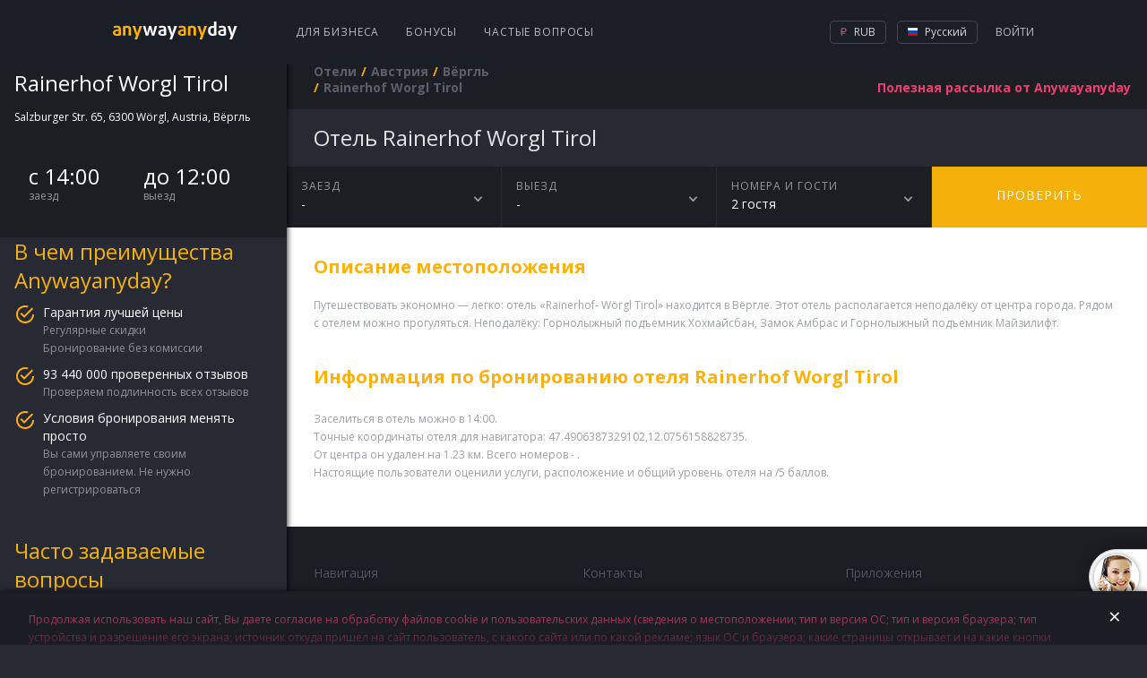

--- FILE ---
content_type: image/svg+xml
request_url: https://hotels.anywayanyday.com/cms-node-assets/build/production/8c3a5891d6ca0d8117cd0d4c8ba024c4.svg
body_size: 7119
content:
<svg width="110" height="32" viewBox="0 0 110 32" fill="none" xmlns="http://www.w3.org/2000/svg">
<g clip-path="url(#clip0)">
<path d="M105.284 0H4.04938C1.81297 0 0 1.79086 0 4V28C0 30.2091 1.81297 32 4.04938 32H105.284C107.52 32 109.333 30.2091 109.333 28V4C109.333 1.79086 107.52 0 105.284 0Z" fill="black"/>
<path d="M105.284 0.64C106.186 0.64 107.051 0.993999 107.689 1.62412C108.327 2.25424 108.685 3.10887 108.685 4V28C108.685 28.8911 108.327 29.7458 107.689 30.3759C107.051 31.006 106.186 31.36 105.284 31.36H4.04938C3.14725 31.36 2.28207 31.006 1.64417 30.3759C1.00627 29.7458 0.647901 28.8911 0.647901 28V4C0.647901 3.10887 1.00627 2.25424 1.64417 1.62412C2.28207 0.993999 3.14725 0.64 4.04938 0.64H105.284ZM105.284 0H4.04938C2.97542 0 1.94544 0.421427 1.18604 1.17157C0.42663 1.92172 0 2.93913 0 4V28C0 29.0609 0.42663 30.0783 1.18604 30.8284C1.94544 31.5786 2.97542 32 4.04938 32H105.284C106.358 32 107.388 31.5786 108.147 30.8284C108.907 30.0783 109.333 29.0609 109.333 28V4C109.333 2.93913 108.907 1.92172 108.147 1.17157C107.388 0.421427 106.358 0 105.284 0Z" fill="#A6A6A6"/>
<path d="M54.5119 17.3997C53.8401 17.4029 53.1843 17.605 52.6273 17.9805C52.0703 18.356 51.637 18.8881 51.3821 19.5096C51.1272 20.1312 51.0622 20.8143 51.1952 21.4728C51.3282 22.1312 51.6532 22.7356 52.1294 23.2095C52.6055 23.6834 53.2113 24.0056 53.8704 24.1355C54.5295 24.2654 55.2123 24.1971 55.8327 23.9393C56.453 23.6815 56.9831 23.2457 57.356 22.687C57.7289 22.1282 57.9279 21.4715 57.9279 20.7997C57.9344 20.3501 57.8504 19.9037 57.6808 19.4872C57.5113 19.0707 57.2596 18.6925 56.9409 18.3753C56.6222 18.0581 56.2429 17.8082 55.8256 17.6406C55.4083 17.473 54.9615 17.3911 54.5119 17.3997V17.3997ZM54.5119 22.8637C54.0988 22.8926 53.6865 22.7965 53.3287 22.588C52.9708 22.3795 52.684 22.0681 52.5055 21.6945C52.327 21.3208 52.265 20.902 52.3276 20.4926C52.3903 20.0832 52.5746 19.7022 52.8567 19.3989C53.1387 19.0957 53.5055 18.8843 53.9093 18.7923C54.3131 18.7003 54.7352 18.7319 55.1208 18.883C55.5064 19.0341 55.8377 19.2976 56.0715 19.6395C56.3053 19.9813 56.4309 20.3856 56.4319 20.7997C56.4448 21.0621 56.405 21.3244 56.3149 21.5712C56.2248 21.818 56.0861 22.0443 55.9072 22.2366C55.7283 22.429 55.5126 22.5836 55.273 22.6913C55.0333 22.799 54.7745 22.8576 54.5119 22.8637ZM47.0639 17.3997C46.3918 17.4013 45.7352 17.602 45.1771 17.9766C44.6191 18.3511 44.1845 18.8827 43.9284 19.5041C43.6723 20.1255 43.6061 20.8089 43.7382 21.4679C43.8703 22.1269 44.1947 22.732 44.6706 23.2067C45.1464 23.6814 45.7522 24.0044 46.4115 24.1349C47.0708 24.2655 47.754 24.1977 48.3748 23.9401C48.9957 23.6826 49.5262 23.2468 49.8994 22.6878C50.2727 22.1289 50.4719 21.4718 50.4719 20.7997C50.4784 20.3501 50.3944 19.9037 50.2248 19.4872C50.0553 19.0707 49.8036 18.6925 49.4849 18.3753C49.1662 18.0581 48.7869 17.8082 48.3696 17.6406C47.9523 17.473 47.5055 17.3911 47.0559 17.3997H47.0639ZM47.0639 22.8637C46.6506 22.8942 46.2376 22.7996 45.8788 22.5921C45.52 22.3847 45.2319 22.074 45.0522 21.7006C44.8724 21.3271 44.8092 20.9082 44.8708 20.4984C44.9325 20.0885 45.1161 19.7067 45.3977 19.4027C45.6794 19.0986 46.0461 18.8864 46.45 18.7936C46.854 18.7009 47.2765 18.7319 47.6626 18.8827C48.0486 19.0334 48.3804 19.2969 48.6146 19.6388C48.8489 19.9807 48.9748 20.3852 48.9759 20.7997C48.9888 21.0621 48.949 21.3244 48.8589 21.5712C48.7688 21.818 48.6301 22.0443 48.4512 22.2366C48.2723 22.429 48.0566 22.5836 47.817 22.6913C47.5773 22.799 47.3185 22.8576 47.0559 22.8637H47.0639ZM38.1919 18.4477V19.8877H41.6479C41.5937 20.5659 41.3118 21.2059 40.8479 21.7037C40.5021 22.0559 40.0865 22.3318 39.6277 22.5137C39.1688 22.6955 38.677 22.7794 38.1839 22.7597C37.1655 22.7597 36.1887 22.3551 35.4686 21.635C34.7485 20.9149 34.3439 19.9381 34.3439 18.9197C34.3439 17.9013 34.7485 16.9246 35.4686 16.2044C36.1887 15.4843 37.1655 15.0797 38.1839 15.0797C39.1581 15.0638 40.0989 15.4349 40.7999 16.1117L41.8159 15.0957C41.3427 14.6165 40.7781 14.2372 40.1556 13.9802C39.5331 13.7233 38.8653 13.5939 38.1919 13.5997C37.4807 13.572 36.7712 13.6882 36.106 13.9413C35.4408 14.1944 34.8335 14.5791 34.3205 15.0725C33.8075 15.5659 33.3994 16.1578 33.1207 16.8127C32.8419 17.4675 32.6982 18.172 32.6982 18.8837C32.6982 19.5954 32.8419 20.2999 33.1207 20.9547C33.3994 21.6096 33.8075 22.2015 34.3205 22.6949C34.8335 23.1883 35.4408 23.5731 36.106 23.8261C36.7712 24.0792 37.4807 24.1954 38.1919 24.1677C38.8766 24.1986 39.5601 24.0826 40.1962 23.8273C40.8324 23.572 41.4065 23.1834 41.8799 22.6877C42.718 21.7668 43.1655 20.5563 43.1279 19.3117C43.1305 19.0085 43.1037 18.7057 43.0479 18.4077L38.1919 18.4477ZM74.4399 19.5677C74.2313 18.9539 73.8411 18.4179 73.3211 18.0308C72.8011 17.6436 72.1758 17.4236 71.5279 17.3997C71.0903 17.3988 70.6572 17.4878 70.2553 17.6609C69.8534 17.8341 69.4913 18.0879 69.1914 18.4065C68.8915 18.7252 68.6601 19.102 68.5116 19.5136C68.3631 19.9252 68.3005 20.363 68.3279 20.7997C68.3182 21.2468 68.3987 21.6913 68.5646 22.1067C68.7305 22.522 68.9784 22.8996 69.2935 23.217C69.6087 23.5343 69.9845 23.7849 70.3986 23.9538C70.8128 24.1226 71.2567 24.2063 71.7039 24.1997C72.2635 24.2027 72.8151 24.0669 73.3093 23.8044C73.8036 23.542 74.225 23.161 74.5359 22.6957L73.3759 21.8957C73.2028 22.1843 72.9577 22.4231 72.6646 22.5885C72.3715 22.754 72.0405 22.8406 71.7039 22.8397C71.3574 22.8529 71.0149 22.7616 70.721 22.5775C70.427 22.3934 70.1953 22.1252 70.0559 21.8077L74.6079 19.9277L74.4399 19.5677ZM69.7999 20.7037C69.7837 20.4563 69.817 20.2081 69.8979 19.9737C69.9788 19.7392 70.1057 19.5233 70.2711 19.3386C70.4365 19.1538 70.6371 19.0039 70.8611 18.8976C71.0852 18.7914 71.3282 18.7309 71.5759 18.7197C71.8339 18.7027 72.0913 18.7619 72.316 18.8899C72.5407 19.0179 72.7229 19.2091 72.8399 19.4397L69.7999 20.7037ZM66.1039 23.9997H67.5999V13.9997H66.1039V23.9997ZM63.6559 18.1597H63.5999C63.3744 17.9076 63.0982 17.706 62.7894 17.5682C62.4806 17.4303 62.1461 17.3593 61.8079 17.3597C60.9336 17.4021 60.1092 17.7792 59.5055 18.413C58.9017 19.0467 58.565 19.8884 58.565 20.7637C58.565 21.639 58.9017 22.4807 59.5055 23.1144C60.1092 23.7482 60.9336 24.1253 61.8079 24.1677C62.1469 24.1734 62.483 24.1047 62.7926 23.9665C63.1023 23.8283 63.3778 23.6239 63.5999 23.3677H63.6479V23.8557C63.6479 25.1597 62.9519 25.8557 61.8319 25.8557C61.4589 25.847 61.0969 25.7274 60.792 25.5123C60.4871 25.2972 60.2532 24.9962 60.1199 24.6477L58.8159 25.1917C59.0614 25.7888 59.4796 26.2989 60.017 26.6567C60.5543 27.0145 61.1863 27.2036 61.8319 27.1997C63.5839 27.1997 65.0319 26.1677 65.0319 23.6557V17.5997H63.6559V18.1597ZM61.9439 22.8637C61.4278 22.8182 60.9476 22.5811 60.5977 22.199C60.2478 21.817 60.0538 21.3177 60.0538 20.7997C60.0538 20.2817 60.2478 19.7824 60.5977 19.4004C60.9476 19.0183 61.4278 18.7812 61.9439 18.7357C62.1997 18.7488 62.4504 18.813 62.6811 18.9245C62.9117 19.036 63.1177 19.1926 63.287 19.3849C63.4562 19.5772 63.5852 19.8015 63.6664 20.0445C63.7477 20.2875 63.7794 20.5443 63.7599 20.7997C63.7817 21.0563 63.7513 21.3146 63.6704 21.559C63.5896 21.8035 63.46 22.029 63.2895 22.2219C63.119 22.4149 62.9111 22.5712 62.6784 22.6815C62.4458 22.7918 62.1932 22.8538 61.9359 22.8637H61.9439ZM81.4479 13.9997H77.8719V23.9997H79.3679V20.2077H81.4559C81.8823 20.2383 82.3104 20.1808 82.7135 20.0387C83.1166 19.8966 83.4862 19.6729 83.7991 19.3817C84.112 19.0905 84.3616 18.7379 84.5322 18.346C84.7028 17.954 84.7909 17.5312 84.7909 17.1037C84.7909 16.6762 84.7028 16.2534 84.5322 15.8614C84.3616 15.4695 84.112 15.1169 83.7991 14.8257C83.4862 14.5345 83.1166 14.3108 82.7135 14.1687C82.3104 14.0266 81.8823 13.9691 81.4559 13.9997H81.4479ZM81.4479 18.7997H79.3599V15.3917H81.4799C81.935 15.3917 82.3715 15.5725 82.6933 15.8943C83.0151 16.2161 83.1959 16.6526 83.1959 17.1077C83.1959 17.5628 83.0151 17.9993 82.6933 18.3211C82.3715 18.6429 81.935 18.8237 81.4799 18.8237L81.4479 18.7997ZM90.6719 17.3597C90.1273 17.3272 89.585 17.4544 89.1117 17.7259C88.6384 17.9973 88.2548 18.4012 88.0079 18.8877L89.3359 19.4397C89.4668 19.1984 89.6651 19.0003 89.9066 18.8697C90.148 18.739 90.4223 18.6813 90.6959 18.7037C90.8858 18.6815 91.0782 18.6974 91.2619 18.7504C91.4457 18.8033 91.617 18.8924 91.7659 19.0123C91.9149 19.1322 92.0384 19.2805 92.1294 19.4487C92.2204 19.6168 92.277 19.8014 92.2959 19.9917V20.0957C91.8154 19.8413 91.2796 19.7094 90.7359 19.7117C89.3039 19.7117 87.8559 20.5117 87.8559 21.9597C87.87 22.2685 87.9459 22.5712 88.0791 22.8501C88.2123 23.1291 88.4 23.3784 88.6312 23.5835C88.8624 23.7886 89.1324 23.9453 89.4252 24.0443C89.718 24.1432 90.0277 24.1825 90.3359 24.1597C90.7126 24.1868 91.0897 24.1119 91.4275 23.943C91.7654 23.7741 92.0515 23.5173 92.2559 23.1997H92.3039V23.9997H93.7439V20.1517C93.7439 18.3997 92.4159 17.3837 90.7119 17.3837L90.6719 17.3597ZM90.4879 22.8397C89.9999 22.8397 89.3199 22.5917 89.3199 21.9917C89.3199 21.1917 90.1679 20.9277 90.9199 20.9277C91.3951 20.916 91.8648 21.032 92.2799 21.2637C92.2299 21.6968 92.025 22.0973 91.7031 22.3913C91.3811 22.6853 90.9638 22.8531 90.5279 22.8637L90.4879 22.8397ZM98.9919 17.5997L97.2799 21.9357H97.2319L95.4559 17.5997H93.8559L96.5199 23.6637L94.9999 27.0317H96.5599L100.656 17.5997H98.9919ZM85.5439 23.9997H87.0399V13.9997H85.5439V23.9997Z" fill="white"/>
<path d="M8.35231 6.03159C8.09156 6.34447 7.95995 6.74502 7.98431 7.15159V24.8476C7.95995 25.2542 8.09156 25.6547 8.35231 25.9676L8.40831 26.0236L18.3203 16.1196V15.8876L8.40831 5.97559L8.35231 6.03159Z" fill="url(#paint0_linear)"/>
<path d="M21.6003 19.4242L18.3203 16.1202V15.8882L21.6003 12.5762L21.6723 12.6162L25.6003 14.8482C26.7203 15.4802 26.7203 16.5202 25.6003 17.1602L21.6883 19.3842L21.6003 19.4242Z" fill="url(#paint1_linear)"/>
<path d="M21.6956 19.376L18.3196 16L8.35156 25.968C8.57985 26.1687 8.87108 26.2833 9.17491 26.2921C9.47874 26.3008 9.77608 26.2032 10.0156 26.016L21.7036 19.376" fill="url(#paint2_linear)"/>
<path d="M21.6958 12.6236L10.0078 5.98365C9.76827 5.79646 9.47092 5.69881 9.16709 5.70757C8.86326 5.71634 8.57204 5.83097 8.34375 6.03165L18.3198 15.9996L21.6958 12.6236Z" fill="url(#paint3_linear)"/>
<path opacity="0.2" d="M21.5996 19.3037L10.0076 25.9037C9.77659 26.0764 9.49595 26.1697 9.20756 26.1697C8.91918 26.1697 8.63853 26.0764 8.40756 25.9037L8.35156 25.9597L8.40756 26.0157C8.63801 26.1896 8.91885 26.2837 9.20756 26.2837C9.49627 26.2837 9.77712 26.1896 10.0076 26.0157L21.6956 19.3757L21.5996 19.3037Z" fill="black"/>
<path opacity="0.12" d="M8.35231 25.856C8.09156 25.5431 7.95995 25.1426 7.98431 24.736V24.856C7.95995 25.2626 8.09156 25.6631 8.35231 25.976L8.40831 25.92L8.35231 25.856ZM25.6003 17.04L21.6003 19.304L21.6723 19.376L25.6003 17.152C25.8232 17.0473 26.0145 16.8857 26.155 16.6834C26.2954 16.4811 26.3801 16.2454 26.4003 16C26.3553 16.223 26.2598 16.4327 26.1211 16.6129C25.9824 16.7932 25.8043 16.9393 25.6003 17.04Z" fill="black"/>
<path opacity="0.25" d="M10.0086 6.09595L25.6006 14.96C25.8045 15.0606 25.9827 15.2067 26.1214 15.387C26.2601 15.5673 26.3556 15.777 26.4006 16C26.3803 15.7545 26.2957 15.5188 26.1552 15.3165C26.0148 15.1143 25.8234 14.9527 25.6006 14.848L10.0086 5.98395C8.88856 5.35195 7.97656 5.87995 7.97656 7.15995V7.27995C8.00056 5.99195 8.89656 5.46395 10.0086 6.09595V6.09595Z" fill="white"/>
<path d="M33.6877 11.4162H33.0957V9.81617H33.5997C33.8295 9.57265 34.0031 9.28165 34.1081 8.96372C34.2132 8.64579 34.2472 8.30868 34.2077 7.97617V5.60017H37.4077V9.80817H37.9437V11.4082H37.3517V10.4002H33.6877V11.4162ZM34.7997 8.00017C34.837 8.64548 34.6781 9.28697 34.3437 9.84017H36.7437V6.19217H34.7997V8.00017ZM42.7277 9.77617C42.26 10.2412 41.6273 10.5023 40.9677 10.5023C40.3081 10.5023 39.6754 10.2412 39.2077 9.77617C38.7531 9.29499 38.4999 8.65812 38.4999 7.99617C38.4999 7.33422 38.7531 6.69735 39.2077 6.21617C39.4382 5.98397 39.7124 5.79967 40.0145 5.67391C40.3165 5.54815 40.6405 5.4834 40.9677 5.4834C41.2949 5.4834 41.6189 5.54815 41.9209 5.67391C42.223 5.79967 42.4972 5.98397 42.7277 6.21617C43.1841 6.69644 43.4386 7.33365 43.4386 7.99617C43.4386 8.6587 43.1841 9.29591 42.7277 9.77617ZM39.6637 9.37617C40.01 9.72107 40.4789 9.91471 40.9677 9.91471C41.4565 9.91471 41.9254 9.72107 42.2717 9.37617C42.6135 8.99939 42.8028 8.50888 42.8028 8.00017C42.8028 7.49146 42.6135 7.00096 42.2717 6.62417C41.9254 6.27927 41.4565 6.08563 40.9677 6.08563C40.4789 6.08563 40.01 6.27927 39.6637 6.62417C39.3219 7.00096 39.1326 7.49146 39.1326 8.00017C39.1326 8.50888 39.3219 8.99939 39.6637 9.37617V9.37617ZM46.5437 10.5042C46.2134 10.5107 45.8853 10.4504 45.5789 10.3268C45.2726 10.2032 44.9945 10.0188 44.7613 9.78488C44.5281 9.55093 44.3446 9.27221 44.222 8.96549C44.0994 8.65877 44.0401 8.33041 44.0477 8.00017C44.0401 7.66994 44.0994 7.34157 44.222 7.03485C44.3446 6.72814 44.5281 6.44941 44.7613 6.21546C44.9945 5.98151 45.2726 5.79718 45.5789 5.67357C45.8853 5.54995 46.2134 5.48961 46.5437 5.49617C46.8784 5.48788 47.2107 5.55556 47.5155 5.69412C47.8204 5.83268 48.0898 6.03852 48.3037 6.29617L47.8717 6.71217C47.7137 6.51157 47.51 6.3517 47.2775 6.24593C47.0451 6.14016 46.7908 6.09155 46.5357 6.10417C46.2901 6.09779 46.0458 6.14129 45.8176 6.23205C45.5893 6.3228 45.3818 6.45892 45.2077 6.63217C44.8608 7.01121 44.6685 7.50638 44.6685 8.02017C44.6685 8.53396 44.8608 9.02913 45.2077 9.40817C45.3818 9.58142 45.5893 9.71754 45.8176 9.8083C46.0458 9.89905 46.2901 9.94256 46.5357 9.93617C46.8173 9.93366 47.0948 9.86846 47.348 9.7453C47.6013 9.62214 47.8239 9.44412 47.9997 9.22417L48.4317 9.65617C48.214 9.92027 47.9409 10.1333 47.6317 10.2802C47.2902 10.4348 46.9185 10.5114 46.5437 10.5042V10.5042ZM50.9437 10.4002H50.3277V6.19217H48.9837V5.60017H52.2797V6.19217H50.9437V10.4002ZM56.5197 5.60017L54.7037 9.64817C54.631 9.88763 54.4858 10.0986 54.288 10.2519C54.0902 10.4053 53.8497 10.4934 53.5997 10.5042C53.4343 10.5021 53.2711 10.4667 53.1197 10.4002L53.2797 9.83217C53.3769 9.88879 53.4872 9.91911 53.5997 9.92017C53.7173 9.92903 53.8347 9.90107 53.9357 9.84017C54.0321 9.75858 54.1064 9.65403 54.1517 9.53617L54.3277 9.15217L52.7277 5.60817H53.4557L54.6397 8.36017L55.7917 5.60017H56.5197ZM57.2157 10.4002V5.60017H60.6877V10.4002H60.0717V6.19217H57.8317V10.4002H57.2157ZM61.7837 10.4002V5.60017H62.3997V7.65617H64.7997V5.60017H65.4157V10.4002H64.7997V8.23217H62.3997V10.4002H61.7837ZM70.4477 9.77617C69.98 10.2412 69.3473 10.5023 68.6877 10.5023C68.0281 10.5023 67.3954 10.2412 66.9277 9.77617C66.4731 9.29499 66.2199 8.65812 66.2199 7.99617C66.2199 7.33422 66.4731 6.69735 66.9277 6.21617C67.1582 5.98397 67.4324 5.79967 67.7345 5.67391C68.0365 5.54815 68.3605 5.4834 68.6877 5.4834C69.0149 5.4834 69.3389 5.54815 69.6409 5.67391C69.943 5.79967 70.2172 5.98397 70.4477 6.21617C70.9041 6.69644 71.1586 7.33365 71.1586 7.99617C71.1586 8.6587 70.9041 9.29591 70.4477 9.77617ZM67.3837 9.37617C67.7301 9.72107 68.1989 9.91471 68.6877 9.91471C69.1765 9.91471 69.6454 9.72107 69.9917 9.37617C70.3335 8.99939 70.5228 8.50888 70.5228 8.00017C70.5228 7.49146 70.3335 7.00096 69.9917 6.62417C69.6454 6.27927 69.1765 6.08563 68.6877 6.08563C68.1989 6.08563 67.7301 6.27927 67.3837 6.62417C67.0419 7.00096 66.8526 7.49146 66.8526 8.00017C66.8526 8.50888 67.0419 8.99939 67.3837 9.37617V9.37617ZM73.6717 10.4002V5.60017H75.4077C75.7682 5.59337 76.1175 5.72508 76.3837 5.96817C76.5174 6.08418 76.6239 6.22815 76.6958 6.3899C76.7677 6.55164 76.8032 6.72721 76.7997 6.90417C76.8035 7.11742 76.7421 7.32674 76.6237 7.50417C76.5063 7.67652 76.3427 7.81236 76.1517 7.89617C76.3838 7.97299 76.5873 8.11796 76.7357 8.31217C76.8895 8.50818 76.9714 8.75104 76.9677 9.00017C76.9718 9.1846 76.9352 9.36766 76.8605 9.53634C76.7859 9.70503 76.675 9.8552 76.5357 9.97617C76.2572 10.2331 75.8906 10.3734 75.5117 10.3682L73.6717 10.4002ZM74.2877 7.65617H75.4077C75.5123 7.66054 75.6166 7.64204 75.7133 7.60198C75.81 7.56191 75.8968 7.50123 75.9677 7.42417C76.0385 7.35995 76.0957 7.28211 76.1358 7.19531C76.1759 7.10852 76.1981 7.01453 76.2011 6.91897C76.2041 6.8234 76.1878 6.72821 76.1532 6.63908C76.1186 6.54995 76.0664 6.4687 75.9997 6.40017C75.9329 6.32455 75.8502 6.26457 75.7576 6.22447C75.6649 6.18438 75.5646 6.16516 75.4637 6.16817H74.3197L74.2877 7.65617ZM74.2877 9.80817H75.5277C75.6361 9.81181 75.7439 9.79146 75.8434 9.74859C75.943 9.70572 76.0319 9.64138 76.1037 9.56017C76.2448 9.41387 76.3249 9.21938 76.3277 9.01617C76.3277 8.804 76.2434 8.60052 76.0934 8.45049C75.9434 8.30046 75.7399 8.21617 75.5277 8.21617H74.3117L74.2877 9.80817Z" fill="white" stroke="white" stroke-width="0.2" stroke-miterlimit="10"/>
</g>
<defs>
<linearGradient id="paint0_linear" x1="17.4403" y1="6.96759" x2="4.01631" y2="20.3916" gradientUnits="userSpaceOnUse">
<stop stop-color="#00A0FF"/>
<stop offset="0.01" stop-color="#00A1FF"/>
<stop offset="0.26" stop-color="#00BEFF"/>
<stop offset="0.51" stop-color="#00D2FF"/>
<stop offset="0.76" stop-color="#00DFFF"/>
<stop offset="1" stop-color="#00E3FF"/>
</linearGradient>
<linearGradient id="paint1_linear" x1="27.0643" y1="16.0002" x2="7.71231" y2="16.0002" gradientUnits="userSpaceOnUse">
<stop stop-color="#FFE000"/>
<stop offset="0.41" stop-color="#FFBD00"/>
<stop offset="0.78" stop-color="#FFA500"/>
<stop offset="1" stop-color="#FF9C00"/>
</linearGradient>
<linearGradient id="paint2_linear" x1="19.8636" y1="17.84" x2="1.65556" y2="36.04" gradientUnits="userSpaceOnUse">
<stop stop-color="#FF3A44"/>
<stop offset="1" stop-color="#C31162"/>
</linearGradient>
<linearGradient id="paint3_linear" x1="5.83975" y1="0.143649" x2="13.9677" y2="8.27165" gradientUnits="userSpaceOnUse">
<stop stop-color="#32A071"/>
<stop offset="0.07" stop-color="#2DA771"/>
<stop offset="0.48" stop-color="#15CF74"/>
<stop offset="0.8" stop-color="#06E775"/>
<stop offset="1" stop-color="#00F076"/>
</linearGradient>
<clipPath id="clip0">
<path d="M0 0H109.333V32H0V0Z" fill="white"/>
</clipPath>
</defs>
</svg>
